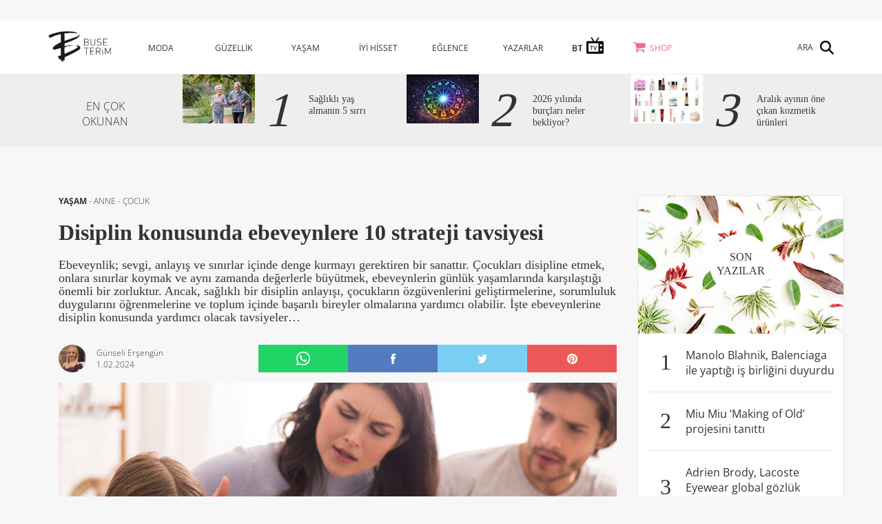

--- FILE ---
content_type: text/html; charset=utf-8
request_url: https://www.buseterim.com.tr/tr/yasam/anne-cocuk/disiplin-konusunda-ebeveynlere-10-strateji-tavsiyesi
body_size: 10766
content:
<!DOCTYPE html>
<html lang="tr-TR">
<head>
    <meta charset="UTF-8">
    <meta http-equiv="X-UA-Compatible" content="IE=edge">
    <meta name="viewport" content="width=device-width, initial-scale=1">
    <title>Buse Terim | Disiplin konusunda ebeveynlere 10 strateji tavsiyesi</title>

    <link rel="icon" href="/assets/images/favicon.png" />
    <meta name="viewport" content="initial-scale=1, width=device-width, maximum-scale=5, minimum-scale=1">
    <meta name="description" content="YA&#x15E;AM - ANNE - &#xC7;OCUK - Ebeveynlik; sevgi, anlay&#x131;&#x15F; ve s&#x131;n&#x131;rlar i&#xE7;inde denge kurmay&#x131; gerektiren bir sanatt&#x131;r. &#xC7;ocuklar&#x131; disipline etmek, onlara s&#x131;n&#x131;rlar koymak ve ayn&#x131; zamanda de&#x11F;erlerle b&#xFC;y&#xFC;tmek, ebeveynlerin g&#xFC;nl&#xFC;k ya&#x15F;amlar&#x131;nda kar&#x15F;&#x131;la&#x15F;t&#x131;&#x11F;&#x131; &#xF6;nemli bir zorluktur. Ancak, sa&#x11F;l&#x131;kl&#x131; bir disiplin anlay&#x131;&#x15F;&#x131;, &#xE7;ocuklar&#x131;n &#xF6;zg&#xFC;venlerini geli&#x15F;tirmelerine, sorumluluk duygular&#x131;n&#x131; &#xF6;&#x11F;renmelerine ve toplum i&#xE7;inde ba&#x15F;ar&#x131;l&#x131; bireyler olmalar&#x131;na yard&#x131;mc&#x131; olabilir. &#x130;&#x15F;te ebeveynlerine disiplin konusunda yard&#x131;mc&#x131; olacak tavsiyeler&#x2026;">
    <meta name="keywords">
    <meta property="og:app_id" content="478053932396632" />
    <meta property="og:title" content="Disiplin konusunda ebeveynlere 10 strateji tavsiyesi" />
    <meta property="og:description" content="YA&#x15E;AM - ANNE - &#xC7;OCUK - Ebeveynlik; sevgi, anlay&#x131;&#x15F; ve s&#x131;n&#x131;rlar i&#xE7;inde denge kurmay&#x131; gerektiren bir sanatt&#x131;r. &#xC7;ocuklar&#x131; disipline etmek, onlara s&#x131;n&#x131;rlar koymak ve ayn&#x131; zamanda de&#x11F;erlerle b&#xFC;y&#xFC;tmek, ebeveynlerin g&#xFC;nl&#xFC;k ya&#x15F;amlar&#x131;nda kar&#x15F;&#x131;la&#x15F;t&#x131;&#x11F;&#x131; &#xF6;nemli bir zorluktur. Ancak, sa&#x11F;l&#x131;kl&#x131; bir disiplin anlay&#x131;&#x15F;&#x131;, &#xE7;ocuklar&#x131;n &#xF6;zg&#xFC;venlerini geli&#x15F;tirmelerine, sorumluluk duygular&#x131;n&#x131; &#xF6;&#x11F;renmelerine ve toplum i&#xE7;inde ba&#x15F;ar&#x131;l&#x131; bireyler olmalar&#x131;na yard&#x131;mc&#x131; olabilir. &#x130;&#x15F;te ebeveynlerine disiplin konusunda yard&#x131;mc&#x131; olacak tavsiyeler&#x2026;" />
    <meta property="og:url" content="https://www.buseterim.com.tr/tr/yasam/anne-cocuk/disiplin-konusunda-ebeveynlere-10-strateji-tavsiyesi" />
    <link rel="canonical" href="https://www.buseterim.com.tr/tr/yasam/anne-cocuk/disiplin-konusunda-ebeveynlere-10-strateji-tavsiyesi">
    <meta property="og:image" content="https://www.buseterim.com.tr/upload/default/2024/1/31/6802.jpg" />
    
    <link rel="image_src" href="https://www.buseterim.com.tr/upload/default/2024/1/31/6802.jpg">

    <link href="/assets/css/buse.min.css" rel="stylesheet" />
    <style type="text/css">@font-face {font-family:Great Vibes;font-style:normal;font-weight:400;src:url(/cf-fonts/s/great-vibes/5.0.18/vietnamese/400/normal.woff2);unicode-range:U+0102-0103,U+0110-0111,U+0128-0129,U+0168-0169,U+01A0-01A1,U+01AF-01B0,U+0300-0301,U+0303-0304,U+0308-0309,U+0323,U+0329,U+1EA0-1EF9,U+20AB;font-display:swap;}@font-face {font-family:Great Vibes;font-style:normal;font-weight:400;src:url(/cf-fonts/s/great-vibes/5.0.18/latin-ext/400/normal.woff2);unicode-range:U+0100-02AF,U+0304,U+0308,U+0329,U+1E00-1E9F,U+1EF2-1EFF,U+2020,U+20A0-20AB,U+20AD-20CF,U+2113,U+2C60-2C7F,U+A720-A7FF;font-display:swap;}@font-face {font-family:Great Vibes;font-style:normal;font-weight:400;src:url(/cf-fonts/s/great-vibes/5.0.18/latin/400/normal.woff2);unicode-range:U+0000-00FF,U+0131,U+0152-0153,U+02BB-02BC,U+02C6,U+02DA,U+02DC,U+0304,U+0308,U+0329,U+2000-206F,U+2074,U+20AC,U+2122,U+2191,U+2193,U+2212,U+2215,U+FEFF,U+FFFD;font-display:swap;}@font-face {font-family:Open Sans;font-style:normal;font-weight:300;src:url(/cf-fonts/s/open-sans/5.0.20/latin-ext/300/normal.woff2);unicode-range:U+0100-02AF,U+0304,U+0308,U+0329,U+1E00-1E9F,U+1EF2-1EFF,U+2020,U+20A0-20AB,U+20AD-20CF,U+2113,U+2C60-2C7F,U+A720-A7FF;font-display:swap;}@font-face {font-family:Open Sans;font-style:normal;font-weight:300;src:url(/cf-fonts/s/open-sans/5.0.20/cyrillic/300/normal.woff2);unicode-range:U+0301,U+0400-045F,U+0490-0491,U+04B0-04B1,U+2116;font-display:swap;}@font-face {font-family:Open Sans;font-style:normal;font-weight:300;src:url(/cf-fonts/s/open-sans/5.0.20/latin/300/normal.woff2);unicode-range:U+0000-00FF,U+0131,U+0152-0153,U+02BB-02BC,U+02C6,U+02DA,U+02DC,U+0304,U+0308,U+0329,U+2000-206F,U+2074,U+20AC,U+2122,U+2191,U+2193,U+2212,U+2215,U+FEFF,U+FFFD;font-display:swap;}@font-face {font-family:Open Sans;font-style:normal;font-weight:300;src:url(/cf-fonts/s/open-sans/5.0.20/greek/300/normal.woff2);unicode-range:U+0370-03FF;font-display:swap;}@font-face {font-family:Open Sans;font-style:normal;font-weight:300;src:url(/cf-fonts/s/open-sans/5.0.20/cyrillic-ext/300/normal.woff2);unicode-range:U+0460-052F,U+1C80-1C88,U+20B4,U+2DE0-2DFF,U+A640-A69F,U+FE2E-FE2F;font-display:swap;}@font-face {font-family:Open Sans;font-style:normal;font-weight:300;src:url(/cf-fonts/s/open-sans/5.0.20/hebrew/300/normal.woff2);unicode-range:U+0590-05FF,U+200C-2010,U+20AA,U+25CC,U+FB1D-FB4F;font-display:swap;}@font-face {font-family:Open Sans;font-style:normal;font-weight:300;src:url(/cf-fonts/s/open-sans/5.0.20/vietnamese/300/normal.woff2);unicode-range:U+0102-0103,U+0110-0111,U+0128-0129,U+0168-0169,U+01A0-01A1,U+01AF-01B0,U+0300-0301,U+0303-0304,U+0308-0309,U+0323,U+0329,U+1EA0-1EF9,U+20AB;font-display:swap;}@font-face {font-family:Open Sans;font-style:normal;font-weight:300;src:url(/cf-fonts/s/open-sans/5.0.20/greek-ext/300/normal.woff2);unicode-range:U+1F00-1FFF;font-display:swap;}@font-face {font-family:Open Sans;font-style:normal;font-weight:400;src:url(/cf-fonts/s/open-sans/5.0.20/latin-ext/400/normal.woff2);unicode-range:U+0100-02AF,U+0304,U+0308,U+0329,U+1E00-1E9F,U+1EF2-1EFF,U+2020,U+20A0-20AB,U+20AD-20CF,U+2113,U+2C60-2C7F,U+A720-A7FF;font-display:swap;}@font-face {font-family:Open Sans;font-style:normal;font-weight:400;src:url(/cf-fonts/s/open-sans/5.0.20/vietnamese/400/normal.woff2);unicode-range:U+0102-0103,U+0110-0111,U+0128-0129,U+0168-0169,U+01A0-01A1,U+01AF-01B0,U+0300-0301,U+0303-0304,U+0308-0309,U+0323,U+0329,U+1EA0-1EF9,U+20AB;font-display:swap;}@font-face {font-family:Open Sans;font-style:normal;font-weight:400;src:url(/cf-fonts/s/open-sans/5.0.20/greek-ext/400/normal.woff2);unicode-range:U+1F00-1FFF;font-display:swap;}@font-face {font-family:Open Sans;font-style:normal;font-weight:400;src:url(/cf-fonts/s/open-sans/5.0.20/greek/400/normal.woff2);unicode-range:U+0370-03FF;font-display:swap;}@font-face {font-family:Open Sans;font-style:normal;font-weight:400;src:url(/cf-fonts/s/open-sans/5.0.20/cyrillic/400/normal.woff2);unicode-range:U+0301,U+0400-045F,U+0490-0491,U+04B0-04B1,U+2116;font-display:swap;}@font-face {font-family:Open Sans;font-style:normal;font-weight:400;src:url(/cf-fonts/s/open-sans/5.0.20/cyrillic-ext/400/normal.woff2);unicode-range:U+0460-052F,U+1C80-1C88,U+20B4,U+2DE0-2DFF,U+A640-A69F,U+FE2E-FE2F;font-display:swap;}@font-face {font-family:Open Sans;font-style:normal;font-weight:400;src:url(/cf-fonts/s/open-sans/5.0.20/hebrew/400/normal.woff2);unicode-range:U+0590-05FF,U+200C-2010,U+20AA,U+25CC,U+FB1D-FB4F;font-display:swap;}@font-face {font-family:Open Sans;font-style:normal;font-weight:400;src:url(/cf-fonts/s/open-sans/5.0.20/latin/400/normal.woff2);unicode-range:U+0000-00FF,U+0131,U+0152-0153,U+02BB-02BC,U+02C6,U+02DA,U+02DC,U+0304,U+0308,U+0329,U+2000-206F,U+2074,U+20AC,U+2122,U+2191,U+2193,U+2212,U+2215,U+FEFF,U+FFFD;font-display:swap;}@font-face {font-family:Open Sans;font-style:normal;font-weight:700;src:url(/cf-fonts/s/open-sans/5.0.20/cyrillic-ext/700/normal.woff2);unicode-range:U+0460-052F,U+1C80-1C88,U+20B4,U+2DE0-2DFF,U+A640-A69F,U+FE2E-FE2F;font-display:swap;}@font-face {font-family:Open Sans;font-style:normal;font-weight:700;src:url(/cf-fonts/s/open-sans/5.0.20/latin/700/normal.woff2);unicode-range:U+0000-00FF,U+0131,U+0152-0153,U+02BB-02BC,U+02C6,U+02DA,U+02DC,U+0304,U+0308,U+0329,U+2000-206F,U+2074,U+20AC,U+2122,U+2191,U+2193,U+2212,U+2215,U+FEFF,U+FFFD;font-display:swap;}@font-face {font-family:Open Sans;font-style:normal;font-weight:700;src:url(/cf-fonts/s/open-sans/5.0.20/greek-ext/700/normal.woff2);unicode-range:U+1F00-1FFF;font-display:swap;}@font-face {font-family:Open Sans;font-style:normal;font-weight:700;src:url(/cf-fonts/s/open-sans/5.0.20/vietnamese/700/normal.woff2);unicode-range:U+0102-0103,U+0110-0111,U+0128-0129,U+0168-0169,U+01A0-01A1,U+01AF-01B0,U+0300-0301,U+0303-0304,U+0308-0309,U+0323,U+0329,U+1EA0-1EF9,U+20AB;font-display:swap;}@font-face {font-family:Open Sans;font-style:normal;font-weight:700;src:url(/cf-fonts/s/open-sans/5.0.20/cyrillic/700/normal.woff2);unicode-range:U+0301,U+0400-045F,U+0490-0491,U+04B0-04B1,U+2116;font-display:swap;}@font-face {font-family:Open Sans;font-style:normal;font-weight:700;src:url(/cf-fonts/s/open-sans/5.0.20/hebrew/700/normal.woff2);unicode-range:U+0590-05FF,U+200C-2010,U+20AA,U+25CC,U+FB1D-FB4F;font-display:swap;}@font-face {font-family:Open Sans;font-style:normal;font-weight:700;src:url(/cf-fonts/s/open-sans/5.0.20/greek/700/normal.woff2);unicode-range:U+0370-03FF;font-display:swap;}@font-face {font-family:Open Sans;font-style:normal;font-weight:700;src:url(/cf-fonts/s/open-sans/5.0.20/latin-ext/700/normal.woff2);unicode-range:U+0100-02AF,U+0304,U+0308,U+0329,U+1E00-1E9F,U+1EF2-1EFF,U+2020,U+20A0-20AB,U+20AD-20CF,U+2113,U+2C60-2C7F,U+A720-A7FF;font-display:swap;}@font-face {font-family:Tinos;font-style:normal;font-weight:400;src:url(/cf-fonts/s/tinos/5.0.11/greek/400/normal.woff2);unicode-range:U+0370-03FF;font-display:swap;}@font-face {font-family:Tinos;font-style:normal;font-weight:400;src:url(/cf-fonts/s/tinos/5.0.11/latin/400/normal.woff2);unicode-range:U+0000-00FF,U+0131,U+0152-0153,U+02BB-02BC,U+02C6,U+02DA,U+02DC,U+0304,U+0308,U+0329,U+2000-206F,U+2074,U+20AC,U+2122,U+2191,U+2193,U+2212,U+2215,U+FEFF,U+FFFD;font-display:swap;}@font-face {font-family:Tinos;font-style:normal;font-weight:400;src:url(/cf-fonts/s/tinos/5.0.11/cyrillic/400/normal.woff2);unicode-range:U+0301,U+0400-045F,U+0490-0491,U+04B0-04B1,U+2116;font-display:swap;}@font-face {font-family:Tinos;font-style:normal;font-weight:400;src:url(/cf-fonts/s/tinos/5.0.11/cyrillic-ext/400/normal.woff2);unicode-range:U+0460-052F,U+1C80-1C88,U+20B4,U+2DE0-2DFF,U+A640-A69F,U+FE2E-FE2F;font-display:swap;}@font-face {font-family:Tinos;font-style:normal;font-weight:400;src:url(/cf-fonts/s/tinos/5.0.11/latin-ext/400/normal.woff2);unicode-range:U+0100-02AF,U+0304,U+0308,U+0329,U+1E00-1E9F,U+1EF2-1EFF,U+2020,U+20A0-20AB,U+20AD-20CF,U+2113,U+2C60-2C7F,U+A720-A7FF;font-display:swap;}@font-face {font-family:Tinos;font-style:normal;font-weight:400;src:url(/cf-fonts/s/tinos/5.0.11/vietnamese/400/normal.woff2);unicode-range:U+0102-0103,U+0110-0111,U+0128-0129,U+0168-0169,U+01A0-01A1,U+01AF-01B0,U+0300-0301,U+0303-0304,U+0308-0309,U+0323,U+0329,U+1EA0-1EF9,U+20AB;font-display:swap;}@font-face {font-family:Tinos;font-style:normal;font-weight:400;src:url(/cf-fonts/s/tinos/5.0.11/hebrew/400/normal.woff2);unicode-range:U+0590-05FF,U+200C-2010,U+20AA,U+25CC,U+FB1D-FB4F;font-display:swap;}@font-face {font-family:Tinos;font-style:normal;font-weight:400;src:url(/cf-fonts/s/tinos/5.0.11/greek-ext/400/normal.woff2);unicode-range:U+1F00-1FFF;font-display:swap;}@font-face {font-family:Tinos;font-style:normal;font-weight:700;src:url(/cf-fonts/s/tinos/5.0.11/cyrillic/700/normal.woff2);unicode-range:U+0301,U+0400-045F,U+0490-0491,U+04B0-04B1,U+2116;font-display:swap;}@font-face {font-family:Tinos;font-style:normal;font-weight:700;src:url(/cf-fonts/s/tinos/5.0.11/latin/700/normal.woff2);unicode-range:U+0000-00FF,U+0131,U+0152-0153,U+02BB-02BC,U+02C6,U+02DA,U+02DC,U+0304,U+0308,U+0329,U+2000-206F,U+2074,U+20AC,U+2122,U+2191,U+2193,U+2212,U+2215,U+FEFF,U+FFFD;font-display:swap;}@font-face {font-family:Tinos;font-style:normal;font-weight:700;src:url(/cf-fonts/s/tinos/5.0.11/greek-ext/700/normal.woff2);unicode-range:U+1F00-1FFF;font-display:swap;}@font-face {font-family:Tinos;font-style:normal;font-weight:700;src:url(/cf-fonts/s/tinos/5.0.11/hebrew/700/normal.woff2);unicode-range:U+0590-05FF,U+200C-2010,U+20AA,U+25CC,U+FB1D-FB4F;font-display:swap;}@font-face {font-family:Tinos;font-style:normal;font-weight:700;src:url(/cf-fonts/s/tinos/5.0.11/vietnamese/700/normal.woff2);unicode-range:U+0102-0103,U+0110-0111,U+0128-0129,U+0168-0169,U+01A0-01A1,U+01AF-01B0,U+0300-0301,U+0303-0304,U+0308-0309,U+0323,U+0329,U+1EA0-1EF9,U+20AB;font-display:swap;}@font-face {font-family:Tinos;font-style:normal;font-weight:700;src:url(/cf-fonts/s/tinos/5.0.11/greek/700/normal.woff2);unicode-range:U+0370-03FF;font-display:swap;}@font-face {font-family:Tinos;font-style:normal;font-weight:700;src:url(/cf-fonts/s/tinos/5.0.11/cyrillic-ext/700/normal.woff2);unicode-range:U+0460-052F,U+1C80-1C88,U+20B4,U+2DE0-2DFF,U+A640-A69F,U+FE2E-FE2F;font-display:swap;}@font-face {font-family:Tinos;font-style:normal;font-weight:700;src:url(/cf-fonts/s/tinos/5.0.11/latin-ext/700/normal.woff2);unicode-range:U+0100-02AF,U+0304,U+0308,U+0329,U+1E00-1E9F,U+1EF2-1EFF,U+2020,U+20A0-20AB,U+20AD-20CF,U+2113,U+2C60-2C7F,U+A720-A7FF;font-display:swap;}</style>
    <script src="/assets/js/buse.min.js" type="8366e650cc2691ec2caf929b-text/javascript"></script>
    <script type="8366e650cc2691ec2caf929b-text/javascript">
        (function (i, s, o, g, r, a, m) {
            i['GoogleAnalyticsObject'] = r;
            i[r] = i[r] || function () {
                (i[r].q = i[r].q || []).push(arguments)
            }, i[r].l = 1 * new Date();
            a = s.createElement(o),
                m = s.getElementsByTagName(o)[0];
            a.async = 1;
            a.src = g;
            m.parentNode.insertBefore(a, m)
        })(window, document, 'script', 'https://www.google-analytics.com/analytics.js', 'ga');
        ga('create', 'UA-31194438-2', 'auto');
        ga('send', 'pageview');
        //ga('create', 'UA-144857524-1', 'auto');
        //ga('send', 'pageview');

    </script>

    <!-- Google Tag Manager -->
    <script type="8366e650cc2691ec2caf929b-text/javascript">
        (function (w, d, s, l, i) {
            w[l] = w[l] || []; w[l].push({
                'gtm.start':
                    new Date().getTime(), event: 'gtm.js'
            }); var f = d.getElementsByTagName(s)[0],
                j = d.createElement(s), dl = l != 'dataLayer' ? '&l=' + l : ''; j.async = true; j.src =
                    'https://www.googletagmanager.com/gtm.js?id=' + i + dl; f.parentNode.insertBefore(j, f);
        })(window, document, 'script', 'dataLayer', 'GTM-N3QPWKX9');</script>
    <!-- End Google Tag Manager -->

  
 

    <script type="8366e650cc2691ec2caf929b-text/javascript">
        $(document).ready(function () {
            $("#myCarousel").swiperight(function () {
                $("#myCarousel").carousel('prev');
            });
            $("#myCarousel").swipeleft(function () {
                $("#myCarousel").carousel('next');
            });
        });</script>

    <!-- [if lt IE 9]>
    <script src="https://oss.maxcdn.com/html5shiv/3.7.2/html5shiv.min.js"></script>
    <script src="https://oss.maxcdn.com/respond/1.4.2/respond.min.js"></script>
    <![endif] -->
</head>
<body>
    <!-- Google Tag Manager (noscript) -->
    <noscript>
        <iframe src="https://www.googletagmanager.com/ns.html?id=GTM-N3QPWKX9"
                height="0" width="0" style="display:none;visibility:hidden"></iframe>
    </noscript>
	   <!-- End Google Tag Manager (noscript) -->
        <div class="ad_box AltSayfa_Manset_Ust">

            <div class="visible-lg visible-md">
                
            </div>
            <div class="visible-sm">
                
            </div>
            <div class="visible-xs">
                
            </div>
        </div>



    <header>
    <div class="container">
        <div class="row">
            <div class="col-md-1 col-sm-1 col-xs-6">
                <a href="/">
                    <img src="/assets/images/logo.png" height="45" alt="buse terim logo" />
                </a>
            </div>
            <div class="col-md-9 col-sm-9 col-xs-12">
                <nav>
                    <ul>
                            <li class="category">
                                <a href="/tr/moda">MODA</a>
                                    <ul>
                                            <li>
                                                <a href="/tr/moda/alis-veris">ALI&#x15E; - VER&#x130;&#x15E;</a>
                                            </li>
                                            <li>
                                                <a href="/tr/moda/stil-onerileri">ST&#x130;L &#xD6;NER&#x130;LER&#x130;</a>
                                            </li>
                                            <li>
                                                <a href="/tr/moda/tasarimcilar">TASARIMCILAR</a>
                                            </li>
                                            <li>
                                                <a href="/tr/moda/trendler">TRENDLER</a>
                                            </li>
                                            <li>
                                                <a href="/tr/moda/unluler">&#xDC;NL&#xDC;LER</a>
                                            </li>
                                            <li>
                                                <a href="/tr/moda/kendin-yap">KEND&#x130;N YAP</a>
                                            </li>
                                            <li>
                                                <a href="/tr/moda/dugun">D&#xDC;&#x11E;&#xDC;N</a>
                                            </li>
                                    </ul>
                            </li>
                            <li class="category">
                                <a href="/tr/guzellik">G&#xDC;ZELL&#x130;K</a>
                                    <ul>
                                            <li>
                                                <a href="/tr/guzellik/sac">SA&#xC7;</a>
                                            </li>
                                            <li>
                                                <a href="/tr/guzellik/tirnak">TIRNAK</a>
                                            </li>
                                            <li>
                                                <a href="/tr/guzellik/makyaj">MAKYAJ</a>
                                            </li>
                                            <li>
                                                <a href="/tr/guzellik/cilt-bakimi">C&#x130;LT BAKIMI</a>
                                            </li>
                                            <li>
                                                <a href="/tr/guzellik/parfum">PARF&#xDC;M</a>
                                            </li>
                                            <li>
                                                <a href="/tr/guzellik/kendin-yap">KEND&#x130;N YAP</a>
                                            </li>
                                    </ul>
                            </li>
                            <li class="category">
                                <a href="/tr/yasam">YA&#x15E;AM</a>
                                    <ul>
                                            <li>
                                                <a href="/tr/yasam/seyahat">SEYAHAT</a>
                                            </li>
                                            <li>
                                                <a href="/tr/yasam/ev">EV</a>
                                            </li>
                                            <li>
                                                <a href="/tr/yasam/yeme-icme">YEME - &#x130;&#xC7;ME</a>
                                            </li>
                                            <li>
                                                <a href="/tr/yasam/anne-cocuk">ANNE - &#xC7;OCUK</a>
                                            </li>
                                            <li>
                                                <a href="/tr/yasam/kendin-yap">KEND&#x130;N YAP</a>
                                            </li>
                                            <li>
                                                <a href="/tr/yasam/teknoloji">TEKNOLOJ&#x130;</a>
                                            </li>
                                            <li>
                                                <a href="/tr/yasam/haber">HABER</a>
                                            </li>
                                            <li>
                                                <a href="/tr/yasam/kesif">KE&#x15E;&#x130;F</a>
                                            </li>
                                    </ul>
                            </li>
                            <li class="category">
                                <a href="/tr/iyi-hisset">&#x130;Y&#x130; H&#x130;SSET</a>
                                    <ul>
                                            <li>
                                                <a href="/tr/iyi-hisset/saglik">SA&#x11E;LIK</a>
                                            </li>
                                            <li>
                                                <a href="/tr/iyi-hisset/beslenme">BESLENME</a>
                                            </li>
                                            <li>
                                                <a href="/tr/iyi-hisset/fitness">FITNESS</a>
                                            </li>
                                            <li>
                                                <a href="/tr/iyi-hisset/astroloji">ASTROLOJ&#x130;</a>
                                            </li>
                                    </ul>
                            </li>
                            <li class="category">
                                <a href="/tr/eglence">E&#x11E;LENCE</a>
                                    <ul>
                                            <li>
                                                <a href="/tr/eglence/kultur-sanat">K&#xDC;LT&#xDC;R SANAT</a>
                                            </li>
                                            <li>
                                                <a href="/tr/eglence/unluler">&#xDC;NL&#xDC;LER</a>
                                            </li>
                                            <li>
                                                <a href="/tr/eglence/trendler">TRENDLER</a>
                                            </li>
                                            <li>
                                                <a href="/tr/eglence/kirmizi-hali">KIRMIZI HALI</a>
                                            </li>
                                    </ul>
                            </li>
                        <li class="category"><a href="/Blogger/List">YAZARLAR</a></li>
                            <li class="category">
                                <a href="/tr/bt-tv"><img src="/assets/images/bt-tv.png" id="bttv-icon"/></a>
                                    <ul>
                                            <li>
                                                <a href="/tr/bt-tv/saglik">SA&#x11E;LIK</a>
                                            </li>
                                            <li>
                                                <a href="/tr/bt-tv/astroloji">ASTROLOJ&#x130;</a>
                                            </li>
                                            <li>
                                                <a href="/tr/bt-tv/beslenme">BESLENME</a>
                                            </li>
                                            <li>
                                                <a href="/tr/bt-tv/fitness">FITNESS</a>
                                            </li>
                                            <li>
                                                <a href="/tr/bt-tv/kultur-sanat">K&#xDC;LT&#xDC;R-SANAT</a>
                                            </li>
                                    </ul>
                            </li>
                        <li class="category shop"><a href="http://shop.buseterim.com.tr/">SHOP</a></li>
                   
                    </ul>
                </nav>
            </div>
            <div class="register col-md-2 col-sm-2 col-xs-12">
                <div class="search"><span>ARA</span></div>
            </div>
        </div>
    </div>
</header>
<div class="mobile_header">
    <div class="container">
        <div class="row">
            <div class="col-xs-6">
                <a href="/">
                    <img src="/assets/images/logo.png" height="45" title="buse terim logo" />
                </a>
            </div>
            <div class="col-xs-6">
                <div class="menu_button"></div>
            </div>
            <nav>
                <div class="register col-xs-12">
                    <div class="search"><span>ARA</span></div>
                </div>
                <div class="links">
                        <a href="/tr/moda">MODA</a>
                        <a href="/tr/guzellik">G&#xDC;ZELL&#x130;K</a>
                        <a href="/tr/yasam">YA&#x15E;AM</a>
                        <a href="/tr/iyi-hisset">&#x130;Y&#x130; H&#x130;SSET</a>
                        <a href="/tr/eglence">E&#x11E;LENCE</a>
                    <a href="/Blogger/List">YAZARLAR</a>
                        <a href="/tr/bt-tv"><img src="/assets/images/bt-tv.png" id="bttv-icon-mobile" /></a>
                    <a href="http://shop.buseterim.com.tr/">SHOP</a>
                  
                </div>

                <div class="menu_close"></div>
            </nav>
        </div>
    </div>
</div>
    <div class="search_box">
        <form method="Get" id="search_form" name="search_form" action="/Page/Search">
            <input class="box" type="text" name="s" placeholder="ARAMA YAP" />
            <input class="button" type="submit" value="">
            <div id="search_form_back"></div>
        </form>
        <div class="close_search"></div>
    </div>

    



<div class="container-fluid detail_most">
    <div class="container">
        <div class="row">
            

<div class="col-md-2 col-sm-2 title">
    EN ÇOK<br>OKUNAN
</div>
<div class="col-md-10 col-sm-10">
    <div class="row">
            <div class="col-md-4 col-sm-4 item">
                <div class="row">
                    <a href="/tr/iyi-hisset/saglik/saglikli-yas-almanin-5-sirri">
                        <div class="col-md-5 col-sm-5">

                            <img src="/upload/resize/2026/1/10/&#x131;ckapakbtcomsaglklyasllk-105.png" alt="Banner">
                        </div>
                        <div class="col-md-7 col-sm-7">
                            <div class="row">
                                <div class="col-md-3 col-sm-3 col-xs-3 num">1</div>
                                <div class="col-md-9 col-sm-9 col-xs-9 txt">Sa&#x11F;l&#x131;kl&#x131; ya&#x15F; alman&#x131;n 5 s&#x131;rr&#x131;</div>
                            </div>
                        </div>
                    </a>
                </div>
            </div>
            <div class="col-md-4 col-sm-4 item">
                <div class="row">
                    <a href="/tr/iyi-hisset/astroloji/2026-yilinda-burclari-neler-bekliyor">
                        <div class="col-md-5 col-sm-5">

                            <img src="/upload/resize/2025/12/31/&#x131;ckapakbtcom2026burclar-105.png" alt="Banner">
                        </div>
                        <div class="col-md-7 col-sm-7">
                            <div class="row">
                                <div class="col-md-3 col-sm-3 col-xs-3 num">2</div>
                                <div class="col-md-9 col-sm-9 col-xs-9 txt">2026 y&#x131;l&#x131;nda bur&#xE7;lar&#x131; neler bekliyor?</div>
                            </div>
                        </div>
                    </a>
                </div>
            </div>
            <div class="col-md-4 col-sm-4 item">
                <div class="row">
                    <a href="/tr/guzellik/makyaj/2025-12-31/aralik-ayinin-one-cikan-kozmetik-urunleri">
                        <div class="col-md-5 col-sm-5">

                            <img src="/upload/resize/2025/12/30/&#x131;ckapakbtcomaylkkozmetik1-105.png" alt="Banner">
                        </div>
                        <div class="col-md-7 col-sm-7">
                            <div class="row">
                                <div class="col-md-3 col-sm-3 col-xs-3 num">3</div>
                                <div class="col-md-9 col-sm-9 col-xs-9 txt">Aral&#x131;k ay&#x131;n&#x131;n &#xF6;ne &#xE7;&#x131;kan kozmetik &#xFC;r&#xFC;nleri</div>
                            </div>
                        </div>
                    </a>
                </div>
            </div>
    </div>
</div>
        </div>
    </div>
</div>

<div class="ad_box AltSayfa_1">
    <div class="visible-lg visible-md">
        
    </div>
    <div class="visible-sm">
        
    </div>
    <div class="visible-xs">
        
    </div>

</div>


<div class="container">
    <div class="row">
        <div class="twoColumn">
            <div class="container">
                <div class="col-md-12 post_type1">
                    <div class="row">
                        <div class="col-md-12 post_head">

                                    <span class="category">
                                            <b>
                                                <a href="/tr/yasam">
                                                    YA&#x15E;AM
                                                </a>
                                            </b>
-                                        <a href="/tr/yasam/anne-cocuk">ANNE - &#xC7;OCUK</a>
                                    </span>
                                    <h1 class="title">Disiplin konusunda ebeveynlere 10 strateji tavsiyesi</h1>
                                    <h2 class="headline">Ebeveynlik; sevgi, anlay&#x131;&#x15F; ve s&#x131;n&#x131;rlar i&#xE7;inde denge kurmay&#x131; gerektiren bir sanatt&#x131;r. &#xC7;ocuklar&#x131; disipline etmek, onlara s&#x131;n&#x131;rlar koymak ve ayn&#x131; zamanda de&#x11F;erlerle b&#xFC;y&#xFC;tmek, ebeveynlerin g&#xFC;nl&#xFC;k ya&#x15F;amlar&#x131;nda kar&#x15F;&#x131;la&#x15F;t&#x131;&#x11F;&#x131; &#xF6;nemli bir zorluktur. Ancak, sa&#x11F;l&#x131;kl&#x131; bir disiplin anlay&#x131;&#x15F;&#x131;, &#xE7;ocuklar&#x131;n &#xF6;zg&#xFC;venlerini geli&#x15F;tirmelerine, sorumluluk duygular&#x131;n&#x131; &#xF6;&#x11F;renmelerine ve toplum i&#xE7;inde ba&#x15F;ar&#x131;l&#x131; bireyler olmalar&#x131;na yard&#x131;mc&#x131; olabilir. &#x130;&#x15F;te ebeveynlerine disiplin konusunda yard&#x131;mc&#x131; olacak tavsiyeler&#x2026;</h2>
                                                            <div class="share_icons">
                                    <a href="whatsapp://send?text=https://www.buseterim.com.tr/tr/yasam/anne-cocuk/disiplin-konusunda-ebeveynlere-10-strateji-tavsiyesi" data-action="share/whatsapp/share">
                                        <img src="//www.buseterim.com.tr/assets/images/social/whatsapp.png" title="whatsapp">
                                    </a>
                                    <a data-id="4975" href="https://www.facebook.com/sharer/sharer.php?u=https://www.buseterim.com.tr/tr/yasam/anne-cocuk/disiplin-konusunda-ebeveynlere-10-strateji-tavsiyesi" target="_blank"><img src="//www.buseterim.com.tr/assets/images/social/facebook.png" alt="facebook"></a>
                                    <a data-id="4975" href="https://twitter.com/home?status=https://www.buseterim.com.tr/tr/yasam/anne-cocuk/disiplin-konusunda-ebeveynlere-10-strateji-tavsiyesi" target="_blank"><img src="//www.buseterim.com.tr/assets/images/social/twitter.png" alt="twitter"></a>

                                    <a data-id="4975" href="https://pinterest.com/pin/create/button/?url=https://www.buseterim.com.tr/tr/yasam/anne-cocuk/disiplin-konusunda-ebeveynlere-10-strateji-tavsiyesi&amp;media=https://www.buseterim.com.tr/upload/default/2024/1/31/6802.jpg" target="_blank"><img src="//www.buseterim.com.tr/assets/images/social/pinterest.png" alt="pinterest"></a>
                                </div>
                                    <div class="post_profile">
                                        <a href="/tr/blogger/gunseli-ersengun">
                                            <img src="/upload/default/2023/8/22/11.jpg" class="img-responsive" alt="profil">
                                            <div class="txt">G&#xFC;nseli Er&#x15F;eng&#xFC;n<br><span>1.02.2024</span></div>
                                        </a>
                                    </div>

                        </div>
                    </div>
                            <img src="/upload/default/2024/1/31/6802.jpg" class="img-responsive" alt="Disiplin konusunda ebeveynlere 10 strateji tavsiyesi">
                    <div class="row">
                        <div class="col-md-12 post_txt2">
                            
                        </div>
                    </div>

                    <div class="row">
                        <div class="col-md-12 ad_box">
                        </div>
                    </div>

                                        <div class="row">
                        <div class="col-md-12 post_txt2">


                            <div class="ad_box AltSayfa_2">
                                <div class="visible-lg visible-md">
                                    
                                </div>
                                <div class="visible-sm">
                                    
                                </div>
                                <div class="visible-xs">
                                    
                                </div>

                            </div>



                            <span class="txt">
                                
                                
                            </span>


                            <div class="ad_box AltSayfa_3">
                                <div class="visible-lg visible-md">
                                    
                                </div>
                                <div class="visible-sm">
                                    
                                </div>
                                <div class="visible-xs">
                                    
                                </div>

                            </div>


                                                            <div class="line"></div>
                                    <section id="1-acik-iletisim-kurun">
                                        <div class="row post_txt2 post_type_list">
                                            <div class="col-md-8 col-md-offset-2">

                                                <h3 class="gallery_title">
                                                    1. A&#xE7;&#x131;k ileti&#x15F;im kurun 
                                                </h3>

                                                <div class="txt">
                                                    <p>&Ccedil;ocuklarınızla iletişim, sağlıklı bir disiplin anlayışının temelidir. Kuralları ve beklentileri net bir şekilde a&ccedil;ıklamak, &ccedil;ocuğunuzun sizinle iş birliği yapmasını sağlar. A&ccedil;ık iletişim, ebeveyn ve &ccedil;ocuk arasında g&uuml;&ccedil;l&uuml; ve sağlıklı bir bağlantı kurmanın temel taşlarından biridir. İletişim, duygusal bağın inşası, g&uuml;venin oluşturulması ve sorunların &ccedil;&ouml;z&uuml;m&uuml; i&ccedil;in kritik bir rol oynar. A&ccedil;ık iletişim, ebeveynlerin &ccedil;ocuklarını anlamalarını, desteklemelerini ve birlikte b&uuml;y&uuml;melerini sağlar.</p>

                                                </div>


                                            </div>



                                        </div>
                                    </section>
                                    <section id="2-tutarli-olun">
                                        <div class="row post_txt2 post_type_list">
                                            <div class="col-md-8 col-md-offset-2">

                                                <h3 class="gallery_title">
                                                    2. Tutarl&#x131; olun 
                                                </h3>

                                                <div class="txt">
                                                    <p>&Ccedil;ocuklar, kuralların s&uuml;rekli ve tutarlı bir şekilde uygulandığı bir ortamda daha g&uuml;vende hissederler. Ebeveynlerin tutarlı olması, &ccedil;ocukların sınırları daha iyi anlamalarına yardımcı olur.</p>

                                                </div>


                                            </div>



                                        </div>
                                    </section>
                                    <section id="3-olumlu-takdiri-kullanin">
                                        <div class="row post_txt2 post_type_list">
                                            <div class="col-md-8 col-md-offset-2">

                                                <h3 class="gallery_title">
                                                    3. Olumlu takdiri kullan&#x131;n 
                                                </h3>

                                                <div class="txt">
                                                    <p>&Ccedil;ocuğunuz olumlu davranışlar sergilediğinde, bu davranışları takdir edin. Pozitif geri bildirim, &ccedil;ocuğunuzun olumlu davranışları tekrarlamasını teşvik eder. Olumlu takdir, &ccedil;ocukların davranışlarını anlamak, değer verildiklerini hissettirmek ve başarılarını kutlamak i&ccedil;in kullanılan bir ara&ccedil;tır. &Ccedil;ocuklar, olumlu geri bildirim aldıklarında, &ouml;zsaygılarını g&uuml;&ccedil;lendirirler ve bu da sağlıklı bir benlik gelişimine katkıda bulunur. Ayrıca, olumlu takdir, ebeveynlerle &ccedil;ocuklar arasında g&uuml;ven temellidir ve bu da a&ccedil;ık iletişimi kolaylaştırır.</p>

                                                </div>

                                                    <br />
                                                    <div class="gallery">
                                                        <div class="row buse_gallery">
                                                            <div id="buse_close187301" role="button"></div>
                                                            <div class="col-md-12">
                                                                <div id="links">
                                                                        <div class="col-md-3 col-sm-3 gal_img">
                                                                            <a href="/upload/default/2024/1/31/1.jpg" title="Disiplin konusunda ebeveynlere 10 strateji tavsiyesi" data-gallery>
                                                                                <img src="/upload/default/2024/1/31/1.jpg" class="img-responsive" alt="Disiplin konusunda ebeveynlere 10 strateji tavsiyesi" />
                                                                            </a>
                                                                        </div>
                                                                </div>
                                                            </div>
                                                        </div>
                                                        <div id="myCarousel187301" class="carousel slide" data-ride="carousel">


                                                            <div class="carousel-inner" role="listbox">
                                                                    <div class="item active">
                                                                        <img src="/upload/default/2024/1/31/1.jpg" alt="Disiplin konusunda ebeveynlere 10 strateji tavsiyesi">
                                                                        <div class="txt"></div>
                                                                    </div>

                                                            </div>
                                                        </div>
                                                    </div>

                                            </div>



                                        </div>
                                    </section>
                                    <section id="4-sinirlari-belirleyin">
                                        <div class="row post_txt2 post_type_list">
                                            <div class="col-md-8 col-md-offset-2">

                                                <h3 class="gallery_title">
                                                    4. S&#x131;n&#x131;rlar&#x131; belirleyin 
                                                </h3>

                                                <div class="txt">
                                                    <p>Sınırlar, &ccedil;ocuğunuzun g&uuml;venliği ve sorumluluk duygusunun gelişimi i&ccedil;in &ouml;nemlidir. Ancak, bu sınırları &ccedil;ocuğunuzun yaşına ve gelişim seviyesine uygun bir şekilde belirlemek &ouml;nemlidir. Ebeveynlik, &ccedil;ocukların sağlıklı bir şekilde b&uuml;y&uuml;y&uuml;p gelişmelerini desteklemek, değerleri &ouml;ğretmek ve sorumluluk bilinci kazandırmakla ilgili karmaşık bir s&uuml;re&ccedil;tir. Bu s&uuml;re&ccedil;te, &ccedil;ocuklara rehberlik etmenin &ouml;nemli bir par&ccedil;ası da sınırlar koymak ve bunları belirlemektir. Sınırlar, &ccedil;ocukların d&uuml;nyayı anlamalarına, g&uuml;venli bir &ccedil;evrede b&uuml;y&uuml;melerine ve toplum kurallarını &ouml;ğrenmelerine yardımcı olur.</p>

                                                </div>


                                            </div>



                                        </div>
                                    </section>
                                    <section id="5-empati-gosterin">
                                        <div class="row post_txt2 post_type_list">
                                            <div class="col-md-8 col-md-offset-2">

                                                <h3 class="gallery_title">
                                                    5. Empati g&#xF6;sterin 
                                                </h3>

                                                <div class="txt">
                                                    <p>&Ccedil;ocuğunuzun hissettiği duyguları anlamak ve ona bu duyguları ifade etme konusunda destek olmak, sağlıklı bir disiplin stratejisi i&ccedil;in &ouml;nemlidir. Empati g&ouml;stermek, ebeveyn ve &ccedil;ocuk arasında duygusal bir bağ oluşturur. &Ccedil;ocuklar, anlaşıldıklarını hissettiklerinde ebeveynleriyle daha g&uuml;&ccedil;l&uuml; bir bağ kurma eğilimindedirler. Empati, &ccedil;ocukların duygusal gelişimini g&uuml;&ccedil;lendirir. Ebeveynler, &ccedil;ocuklarının duygusal tepkilerini anlamak ve bu duygulara uygun bir şekilde yanıt vermekle &ccedil;ocukların duygusal zekasını geliştirebilirler.</p>

                                                </div>


                                            </div>



                                        </div>
                                    </section>
                                    <section id="6-uygunsuz-davranislarin-sonuclarini-belirtin">
                                        <div class="row post_txt2 post_type_list">
                                            <div class="col-md-8 col-md-offset-2">

                                                <h3 class="gallery_title">
                                                    6. Uygunsuz davran&#x131;&#x15F;lar&#x131;n sonu&#xE7;lar&#x131;n&#x131; belirtin 
                                                </h3>

                                                <div class="txt">
                                                    <p>&Ccedil;ocuğunuzun uygunsuz davranışları karşısında doğrudan sonu&ccedil;ları belirtmek, davranışın ger&ccedil;ek hayatta nasıl etkisi olacağını anlamasına yardımcı olabilir.</p>

                                                </div>

                                                    <br />
                                                    <div class="gallery">
                                                        <div class="row buse_gallery">
                                                            <div id="buse_close187304" role="button"></div>
                                                            <div class="col-md-12">
                                                                <div id="links">
                                                                        <div class="col-md-3 col-sm-3 gal_img">
                                                                            <a href="/upload/default/2024/1/31/4.jpg" title="Disiplin konusunda ebeveynlere 10 strateji tavsiyesi" data-gallery>
                                                                                <img src="/upload/default/2024/1/31/4.jpg" class="img-responsive" alt="Disiplin konusunda ebeveynlere 10 strateji tavsiyesi" />
                                                                            </a>
                                                                        </div>
                                                                </div>
                                                            </div>
                                                        </div>
                                                        <div id="myCarousel187304" class="carousel slide" data-ride="carousel">


                                                            <div class="carousel-inner" role="listbox">
                                                                    <div class="item active">
                                                                        <img src="/upload/default/2024/1/31/4.jpg" alt="Disiplin konusunda ebeveynlere 10 strateji tavsiyesi">
                                                                        <div class="txt"></div>
                                                                    </div>

                                                            </div>
                                                        </div>
                                                    </div>

                                            </div>



                                        </div>
                                    </section>
                                    <section id="7-ornek-olun">
                                        <div class="row post_txt2 post_type_list">
                                            <div class="col-md-8 col-md-offset-2">

                                                <h3 class="gallery_title">
                                                    7. &#xD6;rnek olun 
                                                </h3>

                                                <div class="txt">
                                                    <p>Ebeveynler olarak, &ccedil;ocuklarınıza istedikleri davranışları sergileyerek iyi bir &ouml;rnek olabilirsiniz. İyi bir rol model olmak, &ccedil;ocuğunuzun değerleri &ouml;ğrenmesine yardımcı olur.</p>

                                                </div>


                                            </div>



                                        </div>
                                    </section>
                                    <section id="8-esnek-olun">
                                        <div class="row post_txt2 post_type_list">
                                            <div class="col-md-8 col-md-offset-2">

                                                <h3 class="gallery_title">
                                                    8. Esnek olun 
                                                </h3>

                                                <div class="txt">
                                                    <p>Her &ccedil;ocuk farklıdır ve bir stratejinin her zaman işe yaramayabileceğini bilmek &ouml;nemlidir. Esnek olun, &ccedil;ocuğunuzun bireysel ihtiya&ccedil;larına ve kişiliğine uygun yaklaşımlar geliştirin.</p>

                                                </div>


                                            </div>



                                        </div>
                                    </section>
                                    <section id="9-is-birligi-yapin">
                                        <div class="row post_txt2 post_type_list">
                                            <div class="col-md-8 col-md-offset-2">

                                                <h3 class="gallery_title">
                                                    9. &#x130;&#x15F; birli&#x11F;i yap&#x131;n 
                                                </h3>

                                                <div class="txt">
                                                    <p>&Ccedil;ocuğunuzla disiplin konusunda birlikte &ccedil;alışmak, onun duygusal gelişimine olumlu bir katkı sağlar. Kararları birlikte almak, &ccedil;ocuğunuzun sorumluluk hissetmesini teşvik eder.</p>

                                                </div>


                                            </div>



                                        </div>
                                    </section>
                                    <section id="10-alternatif-cozumler-sunun">
                                        <div class="row post_txt2 post_type_list">
                                            <div class="col-md-8 col-md-offset-2">

                                                <h3 class="gallery_title">
                                                    10. Alternatif &#xE7;&#xF6;z&#xFC;mler sunun 
                                                </h3>

                                                <div class="txt">
                                                    <p>Sınırlar ve kurallar belirlerken &ccedil;ocuğunuza se&ccedil;enekler sunmak, onun sorumluluk almasını ve karar verme becerilerini geliştirmesini sağlar.</p>

                                                </div>

                                                    <br />
                                                    <div class="gallery">
                                                        <div class="row buse_gallery">
                                                            <div id="buse_close187308" role="button"></div>
                                                            <div class="col-md-12">
                                                                <div id="links">
                                                                        <div class="col-md-3 col-sm-3 gal_img">
                                                                            <a href="/upload/default/2024/1/31/2.jpg" title="Disiplin konusunda ebeveynlere 10 strateji tavsiyesi" data-gallery>
                                                                                <img src="/upload/default/2024/1/31/2.jpg" class="img-responsive" alt="Disiplin konusunda ebeveynlere 10 strateji tavsiyesi" />
                                                                            </a>
                                                                        </div>
                                                                </div>
                                                            </div>
                                                        </div>
                                                        <div id="myCarousel187308" class="carousel slide" data-ride="carousel">


                                                            <div class="carousel-inner" role="listbox">
                                                                    <div class="item active">
                                                                        <img src="/upload/default/2024/1/31/2.jpg" alt="Disiplin konusunda ebeveynlere 10 strateji tavsiyesi">
                                                                        <div class="txt"></div>
                                                                    </div>

                                                            </div>
                                                        </div>
                                                    </div>

                                            </div>



                                        </div>
                                    </section>
                                    <section id="sonuc">
                                        <div class="row post_txt2 post_type_list">
                                            <div class="col-md-8 col-md-offset-2">

                                                <h3 class="gallery_title">
                                                    Sonu&#xE7;  
                                                </h3>

                                                <div class="txt">
                                                    <p>Disiplin konusunda sağlıklı bir yaklaşım benimsemek, ebeveynlerin &ccedil;ocuklarıyla g&uuml;&ccedil;l&uuml; bir bağ kurmalarına ve onların olumlu davranışları i&ccedil;selleştirmelerine yardımcı olabilir. Bu stratejiler, ebeveynlerin &ccedil;ocuklarını sevgiyle b&uuml;y&uuml;tmelerine ve onların potansiyellerini en &uuml;st d&uuml;zeye &ccedil;ıkarmalarına yardımcı olabilir. Unutmayın ki her &ccedil;ocuk farklıdır, bu nedenle disiplin stratejilerinizi &ccedil;ocuğunuzun &ouml;zel ihtiya&ccedil;larına uygun olarak adapte etmek &ouml;nemlidir.</p>

                                                </div>


                                            </div>



                                        </div>
                                    </section>
                                <script type="8366e650cc2691ec2caf929b-text/javascript">
                                   
                                    $(document).ready(function () {
                                        var hashes = {};
                                        var $sections = $('section');
                                        var urlPushed = [];
                                        $(document).bind('scroll', _.debounce(function (e) {
                                            $sections.each(function (i) {
                                                if ($(this).offset().top < window.pageYOffset + 50 && $(this).offset().top + $(this).height() > window.pageYOffset + 50) {

                                                    if (history.pushState ) {
                                                        
                                                        if (urlPushed.includes($(this).attr('id')) == false) {
                                                            hashes[$(this).attr('id')] = hashes[$(this).attr('id')] ? hashes[$(this).attr('id')] : 0;
                                                            urlPushed.push($(this).attr('id'));
                                                            history.pushState(null, null, '#' + $(this).attr('id') + '');
                                                        }
                                                        
                                                
                                                    } else {
                                                      
                                                        if (urlPushed.includes($(this).attr('id')) == false) {
                                                            hashes[$(this).attr('id')] = hashes[$(this).attr('id')] ? hashes[$(this).attr('id')] : 0;
                                                            urlPushed.push($(this).attr('id'));
                                                            location.hash = '#' + $(this).attr('id') + '';
                                                        }
                                                      
                                                    }
                                                    return false;
                                                }
                                            });
                                            

                                            for (var key in hashes) {
                                                if (hashes[key] == 0) {
                                                  
                                                    ga('create', 'UA-31194438-2', 'auto');
                                                    ga('send', 'pageview', { 'page': location.pathname + location.search + location.hash });
                                                    hashes[key]++;
                                                    //pp_gemius_hit('AptLmatfEKL0mjo.NTnmGtT4nO6BSpfHc4_I5VOW03L.e7');
                                                }
                                            }
                                        }, 50));
                                    });
                                </script>

                            <div class="row">

                            </div>



                        </div>


                    </div>
                    
                    <div class="ad_box AltSayfa_4">
                        <div class="visible-lg visible-md">
                            
                        </div>
                        <div class="visible-sm">
                            
                        </div>
                        <div class="visible-xs">
                            
                        </div>
                    </div>

                    
<div class="row">
    <div class="col-md-12 clearfix">
        <div class="clearfix h1"><span>Önceki ve Sonraki</span></div>
    </div>
</div>
<div class="row">
        <div class="col-md-6 col-sm-6">
            <a href="/tr/eglence/kultur-sanat/2024-2-1/subat-ta-netflix-te-neler-izleyecegiz">
                <img src="/upload/default/2024/1/31/680.jpg" class="img-responsive" alt="Banner">
                <div class="main_desc">
                    <span class="desc_h">E&#x11E;LENCE</span>
                    <span class="post_title">&#x15E;ubat&#x2019;ta Netflix&#x2019;te neler izleyece&#x11F;iz?</span>
                </div>
            </a>
        </div>
        <div class="col-md-6 col-sm-6">
            <a href="/tr/moda/tasarimcilar/manolo-blahnik-balenciaga-ile-yaptigi-is-birligini-duyurdu">
                <img src="/upload/default/2026/1/20/&#x131;ckapakbtcommanoloblahn&#x131;kbalenc&#x131;aga.png" class="img-responsive" alt="Banner">
                <div class="main_desc">
                    <span class="desc_h">MODA</span>
                    <span class="post_title">Manolo Blahnik, Balenciaga ile yapt&#x131;&#x11F;&#x131; i&#x15F; birli&#x11F;ini duyurdu</span>
                </div>
            </a>
        </div>
</div>

                </div>
            </div>
            <div class="sidebar">
                <div class="row">
    <div class="col-md-12 ">
        <div class="most_read">
            <div class="title">
                <span>SON YAZILAR</span>
            </div>

                <a href="/tr/moda/tasarimcilar/manolo-blahnik-balenciaga-ile-yaptigi-is-birligini-duyurdu">
                    <span class="number">1</span>
                    <span class="txt">Manolo Blahnik, Balenciaga ile yapt&#x131;&#x11F;&#x131; i&#x15F; birli&#x11F;ini duyurdu</span>
                </a>
                <a href="/tr/moda/tasarimcilar/miu-miu-making-of-old-projesini-tanitti">
                    <span class="number">2</span>
                    <span class="txt">Miu Miu &#x2018;Making of Old&#x2019; projesini tan&#x131;tt&#x131;</span>
                </a>
                <a href="/tr/moda/unluler/adrien-brody-lacoste-eyewear-global-gozluk-temsilcisi-oldu">
                    <span class="number">3</span>
                    <span class="txt">Adrien Brody, Lacoste Eyewear global g&#xF6;zl&#xFC;k temsilcisi oldu</span>
                </a>
                <a href="/tr/moda/tasarimcilar/efsanevi-moda-tasarimcisi-valentino-garavani-93-yasinda-hayatini-kaybetti">
                    <span class="number">4</span>
                    <span class="txt">Efsanevi moda tasar&#x131;mc&#x131;s&#x131; Valentino Garavani 93 ya&#x15F;&#x131;nda hayat&#x131;n&#x131; kaybetti</span>
                </a>
                <a href="/tr/moda/alis-veris/coach-the-sims-4-oyun-platformunda-yeni-bir-koleksiyon-piyasaya-surdu">
                    <span class="number">5</span>
                    <span class="txt">Coach, &#x2018;The Sims 4&#x2019; oyun platformunda yeni bir koleksiyon piyasaya s&#xFC;rd&#xFC;</span>
                </a>
        </div>
    </div>
</div>
                <div class="ad_box AltSayfa_5">
                    <div class="visible-lg visible-md">
                        
                    </div>
                    <div class="visible-sm">
                        
                    </div>
                    <div class="visible-xs">
                        
                    </div>
                </div>

                <div class="row">
    <div class="col-md-12 ">
        <div class="most_read">
            <div class="title popular">
                <span>POPÜLER  YAZILAR</span>
            </div>
                <a href="/tr/iyi-hisset/beslenme/2025-7-12/saglikli-saclar-icin-vitamin-ve-mineral-destekleri">
                    <span class="number">1</span>
                    <span class="txt">Sa&#x11F;l&#x131;kl&#x131; sa&#xE7;lar i&#xE7;in vitamin ve mineral destekleri </span>
                </a>
                <a href="/tr/iyi-hisset/beslenme/uyurken-kilo-verebilmek-icin-dikkat-edilmesi-gerekenler">
                    <span class="number">2</span>
                    <span class="txt">Uyurken kilo verebilmek i&#xE7;in dikkat edilmesi gerekenler </span>
                </a>
                <a href="/tr/iyi-hisset/beslenme/yemekten-sonra-asla-yapmamaniz-gereken-5-sey">
                    <span class="number">3</span>
                    <span class="txt">Yemekten sonra asla yapmaman&#x131;z gereken 5 &#x15F;ey </span>
                </a>
                <a href="/tr/guzellik/makyaj/zamanla-fark-edilen-guzellik-gercekleri">
                    <span class="number">4</span>
                    <span class="txt">Zamanla fark edilen g&#xFC;zellik ger&#xE7;ekleri</span>
                </a>
                <a href="/tr/guzellik/makyaj/makyaj-cantaniz-tehlike-saciyor-olabilir-hangi-urunler-ne-zaman-atilmali">
                    <span class="number">5</span>
                    <span class="txt">Makyaj &#xE7;antan&#x131;z tehlike sa&#xE7;&#x131;yor olabilir! Hangi &#xFC;r&#xFC;nler ne zaman at&#x131;lmal&#x131;?</span>
                </a>
        </div>
    </div>
</div>



                <br>
                <div class="ad_box AltSayfa_6">
                    <div class="visible-lg visible-md">
                        
                    </div>
                    <div class="visible-sm">
                        
                    </div>
                    <div class="visible-xs">
                        
                    </div>
                </div>


                
<div class="row">
    <div class="col-md-12">
            <div class="col-md-12 col-sm-12 noPadding">
                <a href="/tr/moda/tasarimcilar/dior-un-yeni-archie-ayakkabilari-konfor-ile-zarafeti-bir-araya-getiriyor">
                    <img src="/upload/resize/2026/1/19/&#x131;ckapakbtcomd&#x131;orarch&#x131;eayakkab&#x131;-360.png" class="img-responsive" alt="Banner">
                    <div class="main_desc">
                        <span class="desc_h">MODA</span>
                        <span class="post_title">Dior&#x2019;un yeni Archie ayakkab&#x131;lar&#x131; konfor ile zarafeti bir araya getiriyor</span>
                    </div>
                </a>
            </div>
            <div class="col-md-12 col-sm-12 noPadding">
                <a href="/tr/moda/tasarimcilar/efsanevi-moda-tasarimcisi-valentino-garavani-93-yasinda-hayatini-kaybetti">
                    <img src="/upload/resize/2026/1/19/&#x131;ckapakbtcomvalent&#x131;nogaravan&#x131;1-360.png" class="img-responsive" alt="Banner">
                    <div class="main_desc">
                        <span class="desc_h">MODA</span>
                        <span class="post_title">Efsanevi moda tasar&#x131;mc&#x131;s&#x131; Valentino Garavani 93 ya&#x15F;&#x131;nda hayat&#x131;n&#x131; kaybetti</span>
                    </div>
                </a>
            </div>
    </div>
</div>
                <div class="ad_box AltSayfa_7">
                    <div class="visible-lg visible-md">
                        
                    </div>
                    <div class="visible-sm">
                        
                    </div>
                    <div class="visible-xs">
                        
                    </div>
                </div>
            </div>
        </div>
    </div>
    
<div class="row">
    <div class="col-md-12 clearfix">
        <div class="clearfix h1"><span>Haberler</span></div>
    </div>
        <div class="col-md-3 col-lg-3 col-sm-6">
            <a href="/tr/yasam/anne-cocuk/buse-terim-den-yilbasi-donemi-icin-miniklere-ozel-10-kitap-onerisi">
                <img src="/upload/resize/2025/12/6/&#x131;ckapakbtcomylbaskitap-360.png" class="img-responsive" alt="Banner">
                <div class="main_desc">
                    <span class="desc_h">YA&#x15E;AM</span>
                    <span class="post_title">Buse Terim&#x2019;den y&#x131;lba&#x15F;&#x131; d&#xF6;nemi i&#xE7;in miniklere &#xF6;zel 10 kitap &#xF6;nerisi</span>
                </div>
            </a>
        </div>
        <div class="col-md-3 col-lg-3 col-sm-6">
            <a href="/tr/yasam/anne-cocuk/cocuklar-bt-shop-x-academy-bigchefs-christmas-kids-party-de-eglendi">
                <img src="/upload/resize/2025/12/29/&#x131;ckapakbtcombtkidsparty-360.png" class="img-responsive" alt="Banner">
                <div class="main_desc">
                    <span class="desc_h">YA&#x15E;AM</span>
                    <span class="post_title">&#xC7;ocuklar BT Shop x Academy BigChefs Christmas Kids Party&#x2019;de e&#x11F;lendi </span>
                </div>
            </a>
        </div>
        <div class="col-md-3 col-lg-3 col-sm-6">
            <a href="/tr/yasam/anne-cocuk/yeni-yil-masali-13-14-aralik-ta-zorlu-psm-de-aileler-ile-bulusuyor">
                <img src="/upload/resize/2025/12/9/ickapak-360.png" class="img-responsive" alt="Banner">
                <div class="main_desc">
                    <span class="desc_h">YA&#x15E;AM</span>
                    <span class="post_title">Yeni Y&#x131;l Masal&#x131;, 13&#x2013;14 Aral&#x131;k&#x2019;ta Zorlu PSM&#x2019;de aileler ile bulu&#x15F;uyor</span>
                </div>
            </a>
        </div>
        <div class="col-md-3 col-lg-3 col-sm-6">
            <a href="/tr/yasam/anne-cocuk/pes-etmeden-buyuyen-cocuklar-yetistirmenin-onemi-ve-yontemleri">
                <img src="/upload/resize/2025/12/11/&#x131;ckapakbtcomannecocuk1-360.png" class="img-responsive" alt="Banner">
                <div class="main_desc">
                    <span class="desc_h">YA&#x15E;AM</span>
                    <span class="post_title">Pes etmeden b&#xFC;y&#xFC;yen &#xE7;ocuklar yeti&#x15F;tirmenin &#xF6;nemi ve y&#xF6;ntemleri</span>
                </div>
            </a>
        </div>
</div>
    <div class="ad_box AltSayfa_8">
        <div class="visible-lg visible-md">
            
        </div>
        <div class="visible-sm">
            
        </div>
        <div class="visible-xs">
            
        </div>
    </div>

</div>

<script type="8366e650cc2691ec2caf929b-text/javascript">
    $(document).ready(function () {
        $('.grid').click(function () {
            var $galleryheight = $('.gallery').height();
            $('.gallery').height($galleryheight);

            $("div[id^='myCarousel']").fadeOut(function () {
                $(this).parent().find(".buse_gallery").fadeIn();
            });

        });

        $("div[id^='buse_close']").click(function () {
            $(this).parent().parent().find(".buse_gallery").fadeOut(function () {
                $(this).parent().parent().find(".carousel").fadeIn();
            });

        });


    });
    //var totalItems = $('#myCarousel .item').length;
    //var currentIndex = $('#myCarousel .item.active').index() + 1;
</script>


    <footer>
        <div class="container">
    <div class="row">
            <div class="col-lg-2 col-md-2 col-sm-4 col-xs-6 item">
                <a class="title" href="/tr/moda">MODA</a>
                    <a href="/tr/moda/alis-veris">ALI&#x15E; - VER&#x130;&#x15E;</a>
                    <a href="/tr/moda/stil-onerileri">ST&#x130;L &#xD6;NER&#x130;LER&#x130;</a>
                    <a href="/tr/moda/tasarimcilar">TASARIMCILAR</a>
                    <a href="/tr/moda/trendler">TRENDLER</a>
                    <a href="/tr/moda/unluler">&#xDC;NL&#xDC;LER</a>
                    <a href="/tr/moda/kendin-yap">KEND&#x130;N YAP</a>
                    <a href="/tr/moda/dugun">D&#xDC;&#x11E;&#xDC;N</a>
            </div>
            <div class="col-lg-2 col-md-2 col-sm-4 col-xs-6 item">
                <a class="title" href="/tr/guzellik">G&#xDC;ZELL&#x130;K</a>
                    <a href="/tr/guzellik/sac">SA&#xC7;</a>
                    <a href="/tr/guzellik/tirnak">TIRNAK</a>
                    <a href="/tr/guzellik/makyaj">MAKYAJ</a>
                    <a href="/tr/guzellik/cilt-bakimi">C&#x130;LT BAKIMI</a>
                    <a href="/tr/guzellik/parfum">PARF&#xDC;M</a>
                    <a href="/tr/guzellik/kendin-yap">KEND&#x130;N YAP</a>
            </div>
            <div class="col-lg-2 col-md-2 col-sm-4 col-xs-6 item">
                <a class="title" href="/tr/yasam">YA&#x15E;AM</a>
                    <a href="/tr/yasam/seyahat">SEYAHAT</a>
                    <a href="/tr/yasam/ev">EV</a>
                    <a href="/tr/yasam/yeme-icme">YEME - &#x130;&#xC7;ME</a>
                    <a href="/tr/yasam/anne-cocuk">ANNE - &#xC7;OCUK</a>
                    <a href="/tr/yasam/kendin-yap">KEND&#x130;N YAP</a>
                    <a href="/tr/yasam/teknoloji">TEKNOLOJ&#x130;</a>
                    <a href="/tr/yasam/haber">HABER</a>
                    <a href="/tr/yasam/kesif">KE&#x15E;&#x130;F</a>
            </div>
            <div class="col-lg-2 col-md-2 col-sm-4 col-xs-6 item">
                <a class="title" href="/tr/iyi-hisset">&#x130;Y&#x130; H&#x130;SSET</a>
                    <a href="/tr/iyi-hisset/saglik">SA&#x11E;LIK</a>
                    <a href="/tr/iyi-hisset/beslenme">BESLENME</a>
                    <a href="/tr/iyi-hisset/fitness">FITNESS</a>
                    <a href="/tr/iyi-hisset/astroloji">ASTROLOJ&#x130;</a>
            </div>
            <div class="col-lg-2 col-md-2 col-sm-4 col-xs-6 item">
                <a class="title" href="/tr/eglence">E&#x11E;LENCE</a>
                    <a href="/tr/eglence/kultur-sanat">K&#xDC;LT&#xDC;R SANAT</a>
                    <a href="/tr/eglence/unluler">&#xDC;NL&#xDC;LER</a>
                    <a href="/tr/eglence/trendler">TRENDLER</a>
                    <a href="/tr/eglence/kirmizi-hali">KIRMIZI HALI</a>
            </div>
            <div class="col-lg-2 col-md-2 col-sm-4 col-xs-6 item">
                <a class="title" href="/tr/bt-tv">BT TV</a>
                    <a href="/tr/bt-tv/saglik">SA&#x11E;LIK</a>
                    <a href="/tr/bt-tv/astroloji">ASTROLOJ&#x130;</a>
                    <a href="/tr/bt-tv/beslenme">BESLENME</a>
                    <a href="/tr/bt-tv/fitness">FITNESS</a>
                    <a href="/tr/bt-tv/kultur-sanat">K&#xDC;LT&#xDC;R-SANAT</a>
            </div>
        <div class="col-lg-2 col-md-2 col-sm-4 col-xs-6 item">
            <a class="title" href="https://www.buseterim.com.tr/yazarlar/detay/buse-terim/1">BUSE'DEN</a>
            <a href="http://shop.buseterim.com.tr/">SHOP</a>
            <a href="/Blogger/List">YAZARLAR</a>
            <a href="/Ads">REKLAM</a>
        </div>
    </div>
</div>
<div class="container">
    <div class="row">
        <div class="col-lg-3 col-md-3 col-sm-4 copyright">
            ©2016 Tüm hakları saklıdır.
        </div>
        <div class="col-lg-6 col-md-4 col-sm-4 col-md-offset-1 col-lg-offset-0 copyright">
            <a href="https://www.lemooncreative.com/" target="_blank">
                <img src="/assets/images/lemooncreative.png" class="center-block" weight="134"  height="41" alt="lemooncreative"/>
            </a>
        </div>
        <div class="col-lg-3 col-md-4 col-sm-4">
            <div class="social">
                <a href="https://www.facebook.com/buseterim/" target="_blank"><img src="/assets/images/footer/facebook.png" alt="social"></a>
                <a href="https://twitter.com/buseterimcomtr/" target="_blank"><img src="/assets/images/footer/twitter.png" alt="social"></a>
                <a href="https://www.instagram.com/buseterimcomtr/" target="_blank"><img src="/assets/images/footer/instagram.png" alt="social"></a>
                <a href="https://www.youtube.com/BuseTerim" target="_blank"><img src="/assets/images/footer/youtube.png" alt="social"></a>
                <a href="https://www.linkedin.com/in/buseterim" target="_blank"><img src="/assets/images/footer/linkedin.png" alt="social"></a>
                <a href="https://plus.google.com/+BuseTerimGoogle/posts" target="_blank"><img src="/assets/images/footer/google.png" alt="social"></a>
            </div>
        </div>
    </div>
</div>



    </footer>
    <div id="hiddendiv"></div>
    <div class="ad_box">

            <div class="ad_box AltSayfa_Manset_Alt">
                <div class="visible-lg visible-md">
                    
                </div>
                <div class="visible-sm">
                    
                </div>
                <div class="visible-xs">
                    
                </div>
            </div>


    </div>

<script src="/cdn-cgi/scripts/7d0fa10a/cloudflare-static/rocket-loader.min.js" data-cf-settings="8366e650cc2691ec2caf929b-|49" defer></script><script defer src="https://static.cloudflareinsights.com/beacon.min.js/vcd15cbe7772f49c399c6a5babf22c1241717689176015" integrity="sha512-ZpsOmlRQV6y907TI0dKBHq9Md29nnaEIPlkf84rnaERnq6zvWvPUqr2ft8M1aS28oN72PdrCzSjY4U6VaAw1EQ==" data-cf-beacon='{"version":"2024.11.0","token":"6862d4ef22d54ba6adcc4471aec1b40b","r":1,"server_timing":{"name":{"cfCacheStatus":true,"cfEdge":true,"cfExtPri":true,"cfL4":true,"cfOrigin":true,"cfSpeedBrain":true},"location_startswith":null}}' crossorigin="anonymous"></script>
</body>
</html>
